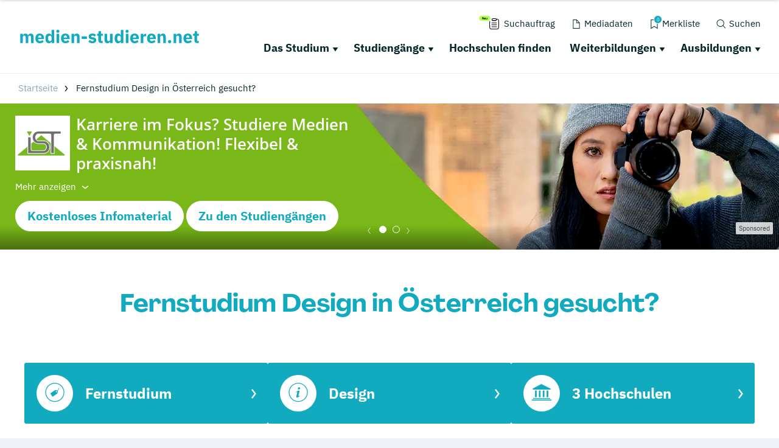

--- FILE ---
content_type: application/javascript; charset=utf-8
request_url: https://www.medien-studieren.net/typo3conf/ext/drs_template/Resources/Public/js/78cd4e46af38e4c914a4.js
body_size: 786
content:
"use strict";(self.webpackChunkdm_das_richtige_studieren=self.webpackChunkdm_das_richtige_studieren||[]).push([[390],{2598:function(e,t,a){a.r(t);a.d(t,{Fancybox:function(){return d}});var n=a(8131),i=a(7495);a(5506);a(6957);var r=a(7891),o=r.disableBodyScroll,s=(r.enableBodyScroll,r.clearAllBodyScrollLocks),d=function(){console.info("Fancybox Loaded");var e=!1,t=function(){if(/iP(hone|od|ad)/.test(navigator.platform)){var e=navigator.appVersion.match(/OS (\d+)_(\d+)_?(\d+)?/);return[parseInt(e[1],10),parseInt(e[2],10)]}}();t&&11==t[0]&&(e=!0);$('a[rel^="lightbox"]').each((function(e,t){var a=$(t),n=a.find("img");(!a.attr("href")||a.attr("href").length<1)&&a.attr("href",n.attr("src"))}));$('[rel^="lightbox"]').fancybox({helpers:{overlay:{locked:!1},media:!0}});$(".lightbox.original-size").fancybox({fitToView:!1});$(".tipp-modal").each((function(t,a){var r=$(a);r.fancybox({closeBtn:!0,href:"#"+r.attr("data-target"),margin:0,padding:20,parent:"#all",wrapCSS:"drs-leadform-fb",helpers:{overlay:{locked:!1}},beforeShow:function(){e&&$("body").addClass("isFixed");try{var t=r.closest(".drs-studientipp"),a={tgm_studientipp_entity_name:t.data("entityName"),tgm_studientipp_entity_type:t.data("entityType"),tgm_studientipp_type:t.data("studientippType")};window.dataLayer&&window.dataLayer.push({event:"studientipp-open",hochschule:a.tgm_studientipp_entity_type+" - "+a.tgm_studientipp_entity_name});n.t.trackEvent("studientipp-open",a)}catch(e){}},afterShow:function(){try{var e=new i(".fancybox-inner",{scrollX:!1,scrollY:!0,mouseWheel:!0,scrollbars:!1});$(".fancybox-inner").addClass("iscroll-wrapper");setTimeout((function(){e.refresh()}),100);o($(".fancybox-wrap")[0])}catch(e){}},beforeClose:function(){s();$("body").hasClass("isFixed")&&$("body").removeClass("isFixed")}})}));$(".tipp-modal-close").click((function(){parent.jQuery.fancybox.close()}))}}}]);